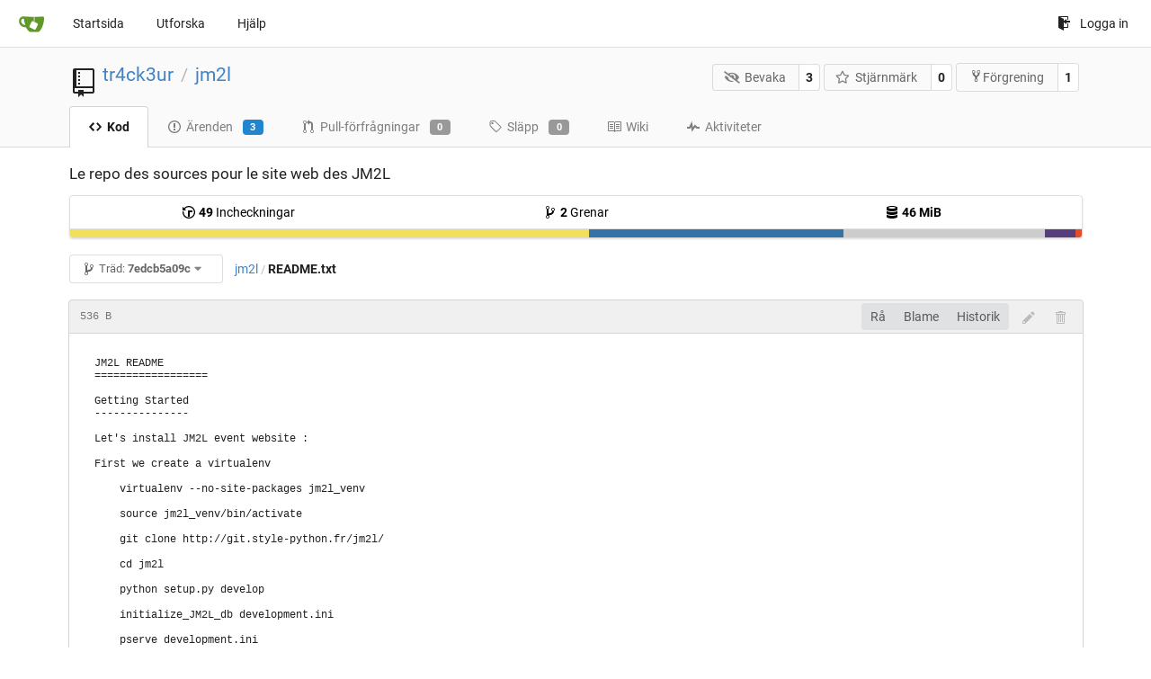

--- FILE ---
content_type: text/html; charset=UTF-8
request_url: https://git.linux-azur.org/tr4ck3ur/jm2l/src/commit/7edcb5a09c5d9549f94033ef904f4df6a0c7574f/README.txt?lang=sv-SE
body_size: 6257
content:
<!DOCTYPE html>
<html lang="sv-SE" class="theme-">
<head data-suburl="">
	<meta charset="utf-8">
	<meta name="viewport" content="width=device-width, initial-scale=1">
	<meta http-equiv="x-ua-compatible" content="ie=edge">
	<title>tr4ck3ur/jm2l: Le repo des sources pour le site web des JM2L - README.txt at 7edcb5a09c5d9549f94033ef904f4df6a0c7574f -  jm2l - GIT de linux-azur.org </title>
	<link rel="manifest" href="/manifest.json" crossorigin="use-credentials">
	<meta name="theme-color" content="#6cc644">
	<meta name="author" content="tr4ck3ur" />
	<meta name="description" content="jm2l - Le repo des sources pour le site web des JM2L" />
	<meta name="keywords" content="go,git,self-hosted,gitea">
	<meta name="referrer" content="no-referrer" />
	<meta name="_csrf" content="CuH1VRSnkxuY5bOmVGkEIEwKFZY6MTc2ODQyMDIyNjUzNjg4NTg2Ng" />
	
	
	

	<script>
	/*
	@licstart  The following is the entire license notice for the
        JavaScript code in this page.

	Copyright (c) 2016 The Gitea Authors
	Copyright (c) 2015 The Gogs Authors

	Permission is hereby granted, free of charge, to any person obtaining a copy
	of this software and associated documentation files (the "Software"), to deal
	in the Software without restriction, including without limitation the rights
	to use, copy, modify, merge, publish, distribute, sublicense, and/or sell
	copies of the Software, and to permit persons to whom the Software is
	furnished to do so, subject to the following conditions:

	The above copyright notice and this permission notice shall be included in
	all copies or substantial portions of the Software.

	THE SOFTWARE IS PROVIDED "AS IS", WITHOUT WARRANTY OF ANY KIND, EXPRESS OR
	IMPLIED, INCLUDING BUT NOT LIMITED TO THE WARRANTIES OF MERCHANTABILITY,
	FITNESS FOR A PARTICULAR PURPOSE AND NONINFRINGEMENT. IN NO EVENT SHALL THE
	AUTHORS OR COPYRIGHT HOLDERS BE LIABLE FOR ANY CLAIM, DAMAGES OR OTHER
	LIABILITY, WHETHER IN AN ACTION OF CONTRACT, TORT OR OTHERWISE, ARISING FROM,
	OUT OF OR IN CONNECTION WITH THE SOFTWARE OR THE USE OR OTHER DEALINGS IN
	THE SOFTWARE.
	---
	Licensing information for additional javascript libraries can be found at:
	  {{StaticUrlPrefix}}/vendor/librejs.html

	@licend  The above is the entire license notice
        for the JavaScript code in this page.
	*/
	</script>
	<script>
		window.config = {
			AppVer: '1.12.4',
			AppSubUrl: '',
			StaticUrlPrefix: '',
			UseServiceWorker:  true ,
			csrf: 'CuH1VRSnkxuY5bOmVGkEIEwKFZY6MTc2ODQyMDIyNjUzNjg4NTg2Ng',
			HighlightJS: true,
			Minicolors: false,
			SimpleMDE: false,
			Tribute: false,
			U2F: false,
			Heatmap: false,
			heatmapUser: null,
			NotificationSettings: {
				MinTimeout:  10000 ,
				TimeoutStep:   10000 ,
				MaxTimeout:  60000 ,
				EventSourceUpdateTime:  10000 ,
			},
      
		};
	</script>
	<link rel="shortcut icon" href="/img/favicon.png">
	<link rel="mask-icon" href="/img/gitea-safari.svg" color="#609926">
	<link rel="fluid-icon" href="/img/gitea-lg.png" title="GIT de linux-azur.org">
	<link rel="stylesheet" href="/vendor/assets/font-awesome/css/font-awesome.min.css">



	<link rel="stylesheet" href="/fomantic/semantic.min.css?v=d8d448774563cec3783c3b65d4e914b6">
	<link rel="stylesheet" href="/css/index.css?v=d8d448774563cec3783c3b65d4e914b6">
	<noscript>
		<style>
			.dropdown:hover > .menu { display: block; }
			.ui.secondary.menu .dropdown.item > .menu { margin-top: 0; }
		</style>
	</noscript>

	<style class="list-search-style"></style>

	
		<meta property="og:title" content="jm2l" />
		<meta property="og:url" content="https://git.linux-azur.org/tr4ck3ur/jm2l" />
		
			<meta property="og:description" content="Le repo des sources pour le site web des JM2L" />
		
	
	<meta property="og:type" content="object" />
	<meta property="og:image" content="https://git.linux-azur.org/user/avatar/tr4ck3ur/-1" />

<meta property="og:site_name" content="GIT de linux-azur.org" />


</head>
<body>
	

	<div class="full height">
		<noscript>Denna sida fungerar bättre med Javascript igång.</noscript>

		

		
			<div class="ui top secondary stackable main menu following bar light">
				<div class="ui container" id="navbar">
	<div class="item brand" style="justify-content: space-between;">
		<a href="/">
			<img class="ui mini image" src="/img/gitea-sm.png">
		</a>
		<div class="ui basic icon button mobile-only" id="navbar-expand-toggle">
			<i class="sidebar icon"></i>
		</div>
	</div>

	
		<a class="item " href="/">Startsida</a>
		<a class="item " href="/explore/repos">Utforska</a>
	

	

	


	
		<a class="item" target="_blank" rel="noopener noreferrer" href="https://docs.gitea.io">Hjälp</a>
		<div class="right stackable menu">
			
			<a class="item" rel="nofollow" href="/user/login?redirect_to=%2ftr4ck3ur%2fjm2l%2fsrc%2fcommit%2f7edcb5a09c5d9549f94033ef904f4df6a0c7574f%2fREADME.txt">
				<svg class="svg octicon-sign-in" width="16" height="16" aria-hidden="true"><use xlink:href="#octicon-sign-in" /></svg> Logga in
			</a>
		</div>
	
</div>

			</div>
		


<div class="repository file list">
	<div class="header-wrapper">

	<div class="ui container">
		<div class="repo-header">
			<div class="ui huge breadcrumb repo-title">
				
					
						<svg class="svg octicon-repo" width="32" height="32" aria-hidden="true"><use xlink:href="#octicon-repo" /></svg>
					
				
				<a href="/tr4ck3ur">tr4ck3ur</a>
				<div class="divider"> / </div>
				<a href="/tr4ck3ur/jm2l">jm2l</a>
				
				
				
				
				
			</div>
			
				<div class="repo-buttons">
					<form method="post" action="/tr4ck3ur/jm2l/action/watch?redirect_to=%2ftr4ck3ur%2fjm2l%2fsrc%2fcommit%2f7edcb5a09c5d9549f94033ef904f4df6a0c7574f%2fREADME.txt">
						<input type="hidden" name="_csrf" value="CuH1VRSnkxuY5bOmVGkEIEwKFZY6MTc2ODQyMDIyNjUzNjg4NTg2Ng">
						<div class="ui labeled button" tabindex="0">
							<button type="submit" class="ui compact basic button">
								<i class="icon fa-eye-slash"></i>Bevaka
							</button>
							<a class="ui basic label" href="/tr4ck3ur/jm2l/watchers">
								3
							</a>
						</div>
					</form>
					<form method="post" action="/tr4ck3ur/jm2l/action/star?redirect_to=%2ftr4ck3ur%2fjm2l%2fsrc%2fcommit%2f7edcb5a09c5d9549f94033ef904f4df6a0c7574f%2fREADME.txt">
						<input type="hidden" name="_csrf" value="CuH1VRSnkxuY5bOmVGkEIEwKFZY6MTc2ODQyMDIyNjUzNjg4NTg2Ng">
						<div class="ui labeled button" tabindex="0">
							<button type="submit" class="ui compact basic button">
								<i class="icon star outline"></i>Stjärnmärk
							</button>
							<a class="ui basic label" href="/tr4ck3ur/jm2l/stars">
								0
							</a>
						</div>
					</form>
					
						<div class="ui labeled button " tabindex="0">
							<a class="ui compact basic button poping up"  data-content="Logga in för att grena detta förråd." rel="nofollow" href="/user/login?redirect_to=/repo/fork/1"  data-position="top center" data-variation="tiny">
								<svg class="svg octicon-repo-forked" width="15" height="15" aria-hidden="true"><use xlink:href="#octicon-repo-forked" /></svg>Förgrening
							</a>
							<a class="ui basic label" href="/tr4ck3ur/jm2l/forks">
								1
							</a>
						</div>
					
				</div>
			
		</div>
	</div>

	<div class="ui tabs container">
		
			<div class="ui tabular stackable menu navbar">
				
				<a class="active item" href="/tr4ck3ur/jm2l/src/commit/7edcb5a09c5d9549f94033ef904f4df6a0c7574f">
					<svg class="svg octicon-code" width="16" height="16" aria-hidden="true"><use xlink:href="#octicon-code" /></svg> Kod
				</a>
				

				
					<a class=" item" href="/tr4ck3ur/jm2l/issues">
						<svg class="svg octicon-issue-opened" width="16" height="16" aria-hidden="true"><use xlink:href="#octicon-issue-opened" /></svg> Ärenden <span class="ui blue small label">3</span>
					</a>
				

				

				
					<a class=" item" href="/tr4ck3ur/jm2l/pulls">
						<svg class="svg octicon-git-pull-request" width="16" height="16" aria-hidden="true"><use xlink:href="#octicon-git-pull-request" /></svg> Pull-förfrågningar <span class="ui gray small label">0</span>
					</a>
				

				
				<a class=" item" href="/tr4ck3ur/jm2l/releases">
					<svg class="svg octicon-tag" width="16" height="16" aria-hidden="true"><use xlink:href="#octicon-tag" /></svg> Släpp <span class="ui gray small label">0</span>
				</a>
				

				
					<a class=" item" href="/tr4ck3ur/jm2l/wiki" >
						<svg class="svg octicon-book" width="16" height="16" aria-hidden="true"><use xlink:href="#octicon-book" /></svg> Wiki
					</a>
				

				
					<a class=" item" href="/tr4ck3ur/jm2l/activity">
						<svg class="svg octicon-pulse" width="16" height="16" aria-hidden="true"><use xlink:href="#octicon-pulse" /></svg> Aktiviteter
					</a>
				

				

				
			</div>
		
	</div>
	<div class="ui tabs divider"></div>
</div>

	<div class="ui container">
		



		<div class="ui repo-description">
			<div id="repo-desc">
				<span class="description">Le repo des sources pour le site web des JM2L</span>
				<a class="link" href=""></a>
			</div>
			
		</div>
		<div class="ui" id="repo-topics">
		
		
		</div>
		
		<div class="hide" id="validate_prompt">
			<span id="count_prompt">Du kan inte välja fler än 25 ämnen</span>
			<span id="format_prompt">Ämnen måste starta med en bokstav eller siffra, kan innehålla bindestreck (&#39;-&#39;) och vara max 35 tecken långa.</span>
		</div>
		
		<div class="ui segments repository-summary">
	<div class="ui segment sub-menu repository-menu">
		<div class="ui two horizontal center link list">
			
				<div class="item">
					<a class="ui" href="/tr4ck3ur/jm2l/commits/commit/7edcb5a09c5d9549f94033ef904f4df6a0c7574f"><svg class="svg octicon-history" width="16" height="16" aria-hidden="true"><use xlink:href="#octicon-history" /></svg> <b>49</b> Incheckningar</a>
				</div>
			
			
				<div class="item">
					<a class="ui" href="/tr4ck3ur/jm2l/branches/"><svg class="svg octicon-git-branch" width="16" height="16" aria-hidden="true"><use xlink:href="#octicon-git-branch" /></svg> <b>2</b> Grenar</a>
				</div>
				<div class="item">
					<a class="ui" href="#"><svg class="svg octicon-database" width="16" height="16" aria-hidden="true"><use xlink:href="#octicon-database" /></svg> <b>46 MiB</b></a>
				</div>
			
		</div>
	</div>
	
	<div class="ui segment sub-menu language-stats-details" style="display: none">
		<div class="ui horizontal center link list">
			
			<div class="item">
				<i class="color-icon" style="background-color: #f1e05a"></i>
				<span class="ui"><b>
				
					JavaScript
				
				</b> 51.3%</span>
			</div>
			
			<div class="item">
				<i class="color-icon" style="background-color: #3572A5"></i>
				<span class="ui"><b>
				
					Python
				
				</b> 25.2%</span>
			</div>
			
			<div class="item">
				<i class="color-icon" style="background-color: #cccccc"></i>
				<span class="ui"><b>
				
					Mako
				
				</b> 19.9%</span>
			</div>
			
			<div class="item">
				<i class="color-icon" style="background-color: #563d7c"></i>
				<span class="ui"><b>
				
					CSS
				
				</b> 3%</span>
			</div>
			
			<div class="item">
				<i class="color-icon" style="background-color: #e34c26"></i>
				<span class="ui"><b>
				
					HTML
				
				</b> 0.6%</span>
			</div>
			
		</div>
	</div>
	<a class="ui segment language-stats">
		
		<div class="bar" style="width: 51.3%; background-color: #f1e05a">&nbsp;</div>
		
		<div class="bar" style="width: 25.2%; background-color: #3572A5">&nbsp;</div>
		
		<div class="bar" style="width: 19.9%; background-color: #cccccc">&nbsp;</div>
		
		<div class="bar" style="width: 3%; background-color: #563d7c">&nbsp;</div>
		
		<div class="bar" style="width: 0.6%; background-color: #e34c26">&nbsp;</div>
		
	</a>
	
</div>

		<div class="ui stackable secondary menu mobile--margin-between-items mobile--no-negative-margins">
			<div class="fitted item choose reference">
	<div class="ui floating filter dropdown custom" data-can-create-branch="false" data-no-results="Inga resultat hittades.">
		<div class="ui basic small compact button" @click="menuVisible = !menuVisible" @keyup.enter="menuVisible = !menuVisible">
			<span class="text">
				<svg class="svg octicon-git-branch" width="16" height="16" aria-hidden="true"><use xlink:href="#octicon-git-branch" /></svg>
				Träd:
				<strong>7edcb5a09c</strong>
			</span>
			<i class="dropdown icon"></i>
		</div>
		<div class="data" style="display: none" data-mode="branches">
			
				<div class="item branch " data-url="/tr4ck3ur/jm2l/src/branch/feature/python-3-migration/README.txt">feature/python-3-migration</div>
			
				<div class="item branch " data-url="/tr4ck3ur/jm2l/src/branch/master/README.txt">master</div>
			
			
		</div>
		<div class="menu transition" :class="{visible: menuVisible}" v-if="menuVisible" v-cloak>
			<div class="ui icon search input">
				<i class="filter icon"></i>
				<input name="search" ref="searchField" v-model="searchTerm" @keydown="keydown($event)" placeholder="Filtrera gren eller tagg...">
			</div>
			<div class="header branch-tag-choice">
				<div class="ui grid">
					<div class="two column row">
						<a class="reference column" href="#" @click="mode = 'branches'; focusSearchField()">
							<span class="text" :class="{black: mode == 'branches'}">
								<svg class="svg octicon-git-branch" width="16" height="16" aria-hidden="true"><use xlink:href="#octicon-git-branch" /></svg> Grenar
							</span>
						</a>
						<a class="reference column" href="#" @click="mode = 'tags'; focusSearchField()">
							<span class="text" :class="{black: mode == 'tags'}">
								<i class="reference tags icon"></i> Taggar
							</span>
						</a>
					</div>
				</div>
			</div>
			<div class="scrolling menu" ref="scrollContainer">
				<div v-for="(item, index) in filteredItems" :key="item.name" class="item" :class="{selected: item.selected, active: active == index}" @click="selectItem(item)" :ref="'listItem' + index">${ item.name }</div>
				<div class="item" v-if="showCreateNewBranch" :class="{active: active == filteredItems.length}" :ref="'listItem' + filteredItems.length">
					<a href="#" @click="createNewBranch()">
						<div>
							<svg class="svg octicon-git-branch" width="16" height="16" aria-hidden="true"><use xlink:href="#octicon-git-branch" /></svg>
							Skapa branchen <strong>${ searchTerm }</strong>
						</div>
						<div class="text small">
							
								från &#39;7edcb5a09c&#39;
							
						</div>
					</a>
					<form ref="newBranchForm" action="/tr4ck3ur/jm2l/branches/_new/commit/7edcb5a09c5d9549f94033ef904f4df6a0c7574f" method="post">
						<input type="hidden" name="_csrf" value="CuH1VRSnkxuY5bOmVGkEIEwKFZY6MTc2ODQyMDIyNjUzNjg4NTg2Ng">
						<input type="hidden" name="new_branch_name" v-model="searchTerm">
					</form>
				</div>
			</div>
			<div class="message" v-if="showNoResults">${ noResults }</div>
		</div>
	</div>
</div>

			
			
			
			
				<div class="fitted item"><span class="ui breadcrumb repo-path"><a class="section" href="/tr4ck3ur/jm2l/src/commit/7edcb5a09c5d9549f94033ef904f4df6a0c7574f" title="jm2l">jm2l</a><span class="divider">/</span><span class="active section" title="README.txt">README.txt</span></span></div>
			
			<div class="right fitted item" id="file-buttons">
				<div class="ui tiny blue buttons">
					
						
						
					
					
				</div>

			</div>
			<div class="fitted item">
				
			</div>
			<div class="fitted item">

				
				
			</div>
		</div>
		
			<div class="tab-size-8 non-diff-file-content">
	<h4 class="file-header ui top attached header">
		<div class="file-header-left">
			
				<div class="file-info text grey normal mono">
					
					
					
						<div class="file-info-entry">
							536 B
						</div>
					
					
				</div>
			
		</div>
		
		<div class="file-header-right">
			<div class="ui right file-actions">
				<div class="ui buttons">
					<a class="ui button" href="/tr4ck3ur/jm2l/raw/commit/7edcb5a09c5d9549f94033ef904f4df6a0c7574f/README.txt">Rå</a>
					
					
						<a class="ui button" href="/tr4ck3ur/jm2l/blame/commit/7edcb5a09c5d9549f94033ef904f4df6a0c7574f/README.txt">Blame</a>
					
					<a class="ui button" href="/tr4ck3ur/jm2l/commits/commit/7edcb5a09c5d9549f94033ef904f4df6a0c7574f/README.txt">Historik</a>
				</div>
				
					
						<span class="btn-octicon poping up disabled" data-content="Du måste vara på en branch för att göra eller föreslå ändringar i denna fil." data-position="bottom center" data-variation="tiny inverted"><svg class="svg octicon-pencil" width="16" height="16" aria-hidden="true"><use xlink:href="#octicon-pencil" /></svg></span>
					
					
						<span class="btn-octicon poping up disabled" data-content="Du måste vara på en branch för att göra eller föreslå ändringar i denna fil." data-position="bottom center" data-variation="tiny inverted"><svg class="svg octicon-trashcan" width="16" height="16" aria-hidden="true"><use xlink:href="#octicon-trashcan" /></svg></span>
					
				
			</div>
		</div>
		
	</h4>
	<div class="ui attached table unstackable segment">
		<div class="file-view plain-text">
			
				<pre>JM2L README<br>==================<br><br>Getting Started<br>---------------<br><br>Let&#39;s install JM2L event website :<br><br>First we create a virtualenv<br><br>    virtualenv --no-site-packages jm2l_venv<br>    <br>    source jm2l_venv/bin/activate<br><br>    git clone http://git.style-python.fr/jm2l/<br><br>    cd jm2l<br><br>    python setup.py develop<br><br>    initialize_JM2L_db development.ini<br><br>    pserve development.ini<br><br>If no error occurs, the webserver should be available on http://localhost:8080/<br><br><br>    source jm2l_venv/bin/activate<br>    cd jm2l<br>    pserve development.ini<br><br>Enjoy !</pre>
			
		</div>
	</div>
</div>

<script>
function submitDeleteForm() {
    var message = prompt("delete_confirm_message\n\ndelete_commit_summary", "Delete ''");
    if (message != null) {
        $("#delete-message").val(message);
        $("#delete-file-form").submit()
    }
}
</script>

		
	</div>
</div>


	

	</div>

	

	<footer>
	<div class="ui container">
		<div class="ui left">
			Drivs av Gitea Version: 1.12.4 Sida: <strong>4ms</strong> Mall: <strong>1ms</strong>
		</div>
		<div class="ui right links">
			
			<div class="ui language bottom floating slide up dropdown link item">
				<i class="world icon"></i>
				<div class="text">svenska</div>
				<div class="menu">
					
						<a lang="sv-SE" class="item active selected" href="#">svenska</a>
					
						<a lang="en-US" class="item " href="/tr4ck3ur/jm2l/src/commit/7edcb5a09c5d9549f94033ef904f4df6a0c7574f/README.txt?lang=en-US">English</a>
					
						<a lang="zh-CN" class="item " href="/tr4ck3ur/jm2l/src/commit/7edcb5a09c5d9549f94033ef904f4df6a0c7574f/README.txt?lang=zh-CN">简体中文</a>
					
						<a lang="zh-HK" class="item " href="/tr4ck3ur/jm2l/src/commit/7edcb5a09c5d9549f94033ef904f4df6a0c7574f/README.txt?lang=zh-HK">繁體中文（香港）</a>
					
						<a lang="zh-TW" class="item " href="/tr4ck3ur/jm2l/src/commit/7edcb5a09c5d9549f94033ef904f4df6a0c7574f/README.txt?lang=zh-TW">繁體中文（台灣）</a>
					
						<a lang="de-DE" class="item " href="/tr4ck3ur/jm2l/src/commit/7edcb5a09c5d9549f94033ef904f4df6a0c7574f/README.txt?lang=de-DE">Deutsch</a>
					
						<a lang="fr-FR" class="item " href="/tr4ck3ur/jm2l/src/commit/7edcb5a09c5d9549f94033ef904f4df6a0c7574f/README.txt?lang=fr-FR">français</a>
					
						<a lang="nl-NL" class="item " href="/tr4ck3ur/jm2l/src/commit/7edcb5a09c5d9549f94033ef904f4df6a0c7574f/README.txt?lang=nl-NL">Nederlands</a>
					
						<a lang="lv-LV" class="item " href="/tr4ck3ur/jm2l/src/commit/7edcb5a09c5d9549f94033ef904f4df6a0c7574f/README.txt?lang=lv-LV">latviešu</a>
					
						<a lang="ru-RU" class="item " href="/tr4ck3ur/jm2l/src/commit/7edcb5a09c5d9549f94033ef904f4df6a0c7574f/README.txt?lang=ru-RU">русский</a>
					
						<a lang="uk-UA" class="item " href="/tr4ck3ur/jm2l/src/commit/7edcb5a09c5d9549f94033ef904f4df6a0c7574f/README.txt?lang=uk-UA">Українська</a>
					
						<a lang="ja-JP" class="item " href="/tr4ck3ur/jm2l/src/commit/7edcb5a09c5d9549f94033ef904f4df6a0c7574f/README.txt?lang=ja-JP">日本語</a>
					
						<a lang="es-ES" class="item " href="/tr4ck3ur/jm2l/src/commit/7edcb5a09c5d9549f94033ef904f4df6a0c7574f/README.txt?lang=es-ES">español</a>
					
						<a lang="pt-BR" class="item " href="/tr4ck3ur/jm2l/src/commit/7edcb5a09c5d9549f94033ef904f4df6a0c7574f/README.txt?lang=pt-BR">português do Brasil</a>
					
						<a lang="pt-PT" class="item " href="/tr4ck3ur/jm2l/src/commit/7edcb5a09c5d9549f94033ef904f4df6a0c7574f/README.txt?lang=pt-PT">Português de Portugal</a>
					
						<a lang="pl-PL" class="item " href="/tr4ck3ur/jm2l/src/commit/7edcb5a09c5d9549f94033ef904f4df6a0c7574f/README.txt?lang=pl-PL">polski</a>
					
						<a lang="bg-BG" class="item " href="/tr4ck3ur/jm2l/src/commit/7edcb5a09c5d9549f94033ef904f4df6a0c7574f/README.txt?lang=bg-BG">български</a>
					
						<a lang="it-IT" class="item " href="/tr4ck3ur/jm2l/src/commit/7edcb5a09c5d9549f94033ef904f4df6a0c7574f/README.txt?lang=it-IT">italiano</a>
					
						<a lang="fi-FI" class="item " href="/tr4ck3ur/jm2l/src/commit/7edcb5a09c5d9549f94033ef904f4df6a0c7574f/README.txt?lang=fi-FI">suomi</a>
					
						<a lang="tr-TR" class="item " href="/tr4ck3ur/jm2l/src/commit/7edcb5a09c5d9549f94033ef904f4df6a0c7574f/README.txt?lang=tr-TR">Türkçe</a>
					
						<a lang="cs-CZ" class="item " href="/tr4ck3ur/jm2l/src/commit/7edcb5a09c5d9549f94033ef904f4df6a0c7574f/README.txt?lang=cs-CZ">čeština</a>
					
						<a lang="sr-SP" class="item " href="/tr4ck3ur/jm2l/src/commit/7edcb5a09c5d9549f94033ef904f4df6a0c7574f/README.txt?lang=sr-SP">српски</a>
					
						<a lang="ko-KR" class="item " href="/tr4ck3ur/jm2l/src/commit/7edcb5a09c5d9549f94033ef904f4df6a0c7574f/README.txt?lang=ko-KR">한국어</a>
					
				</div>
			</div>
			<a href="/vendor/librejs.html" data-jslicense="1">JavaScript licenses</a>
			<a href="/api/swagger">API</a>
			<a target="_blank" rel="noopener noreferrer" href="https://gitea.io">Webbplats</a>
			
			<span class="version">Go1.14.8</span>
		</div>
	</div>
</footer>


	<script src="/js/jquery.js?v=d8d448774563cec3783c3b65d4e914b6"></script>








	<script src="/fomantic/semantic.min.js?v=d8d448774563cec3783c3b65d4e914b6"></script>
	<script src="/js/index.js?v=d8d448774563cec3783c3b65d4e914b6"></script>

</body>
</html>

